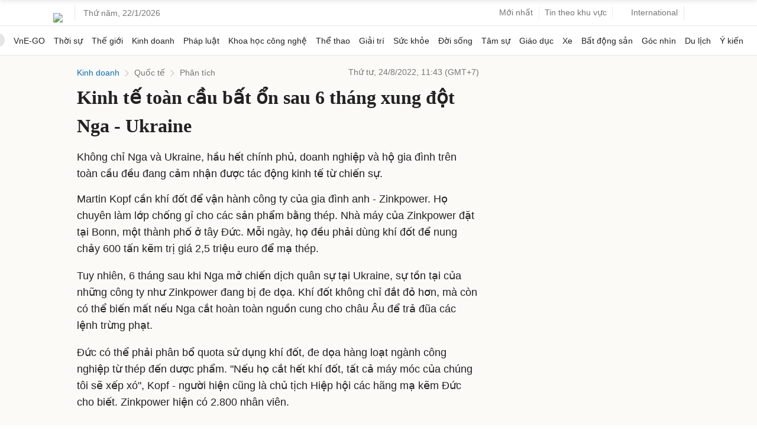

--- FILE ---
content_type: text/html; charset=utf-8
request_url: https://www.google.com/recaptcha/api2/aframe
body_size: 151
content:
<!DOCTYPE HTML><html><head><meta http-equiv="content-type" content="text/html; charset=UTF-8"></head><body><script nonce="v57J9oVC_6TgotzaWAClBg">/** Anti-fraud and anti-abuse applications only. See google.com/recaptcha */ try{var clients={'sodar':'https://pagead2.googlesyndication.com/pagead/sodar?'};window.addEventListener("message",function(a){try{if(a.source===window.parent){var b=JSON.parse(a.data);var c=clients[b['id']];if(c){var d=document.createElement('img');d.src=c+b['params']+'&rc='+(localStorage.getItem("rc::a")?sessionStorage.getItem("rc::b"):"");window.document.body.appendChild(d);sessionStorage.setItem("rc::e",parseInt(sessionStorage.getItem("rc::e")||0)+1);localStorage.setItem("rc::h",'1769078870454');}}}catch(b){}});window.parent.postMessage("_grecaptcha_ready", "*");}catch(b){}</script></body></html>

--- FILE ---
content_type: application/javascript; charset=utf-8
request_url: https://scdn.eclick.vn/zone/1003159/ov_pc_detail_1003185.js
body_size: -89
content:
var smartAds = window.smartAds || {config: {}}; smartAds.config={"In_stream_1":12696,"In_stream_2":12714,"In_stream_3":16440,"Bottom_sponsor":18670,"Large_sponsor":19361};

--- FILE ---
content_type: application/javascript; charset=utf-8
request_url: https://fundingchoicesmessages.google.com/f/AGSKWxUHxQC29UCMOIe8a7w55VknCM-2m7PZkcfg96zfJJRz2RoBULsWHoDsuRK0X4_T5d5kMGmToTX77CQYoN_vwncECFRvTnJWc053pITD-7M0JpE2ERcbQhekmMXO6ZA8Yg-IHgLK_yzKOfa7uUX_KDzaq9xrzhgePWTAiLZ-91iMLAdIF9M2IQA1163P/_/adtraff./buyad./gigyatargetad./floatad_/carousel_ads.
body_size: -1288
content:
window['9d8fe4a3-9ae2-4752-8d51-68ebaa13bde4'] = true;